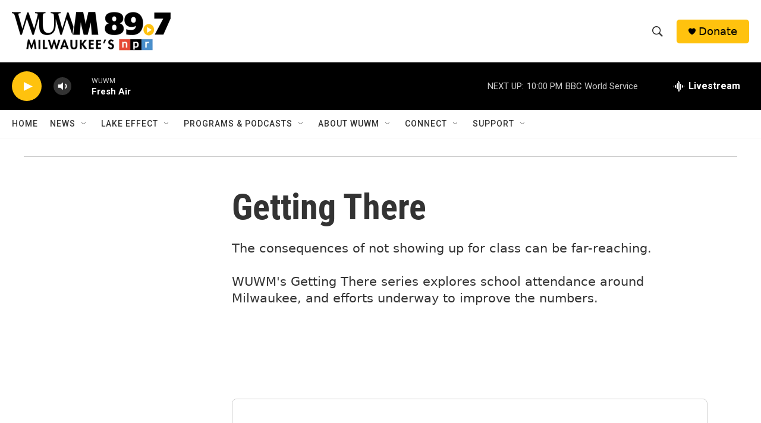

--- FILE ---
content_type: text/html; charset=utf-8
request_url: https://www.google.com/recaptcha/api2/aframe
body_size: 267
content:
<!DOCTYPE HTML><html><head><meta http-equiv="content-type" content="text/html; charset=UTF-8"></head><body><script nonce="skFE3fr5JJmSASGkccTuGQ">/** Anti-fraud and anti-abuse applications only. See google.com/recaptcha */ try{var clients={'sodar':'https://pagead2.googlesyndication.com/pagead/sodar?'};window.addEventListener("message",function(a){try{if(a.source===window.parent){var b=JSON.parse(a.data);var c=clients[b['id']];if(c){var d=document.createElement('img');d.src=c+b['params']+'&rc='+(localStorage.getItem("rc::a")?sessionStorage.getItem("rc::b"):"");window.document.body.appendChild(d);sessionStorage.setItem("rc::e",parseInt(sessionStorage.getItem("rc::e")||0)+1);localStorage.setItem("rc::h",'1769224392661');}}}catch(b){}});window.parent.postMessage("_grecaptcha_ready", "*");}catch(b){}</script></body></html>

--- FILE ---
content_type: application/javascript
request_url: https://prism.app-us1.com/?a=475010687&u=https%3A%2F%2Fwww.wuwm.com%2Fgetting-there
body_size: 123
content:
window.visitorGlobalObject=window.visitorGlobalObject||window.prismGlobalObject;window.visitorGlobalObject.setVisitorId('cc84ee1f-84c0-4381-868a-77ae9987c66a', '475010687');window.visitorGlobalObject.setWhitelistedServices('tracking', '475010687');